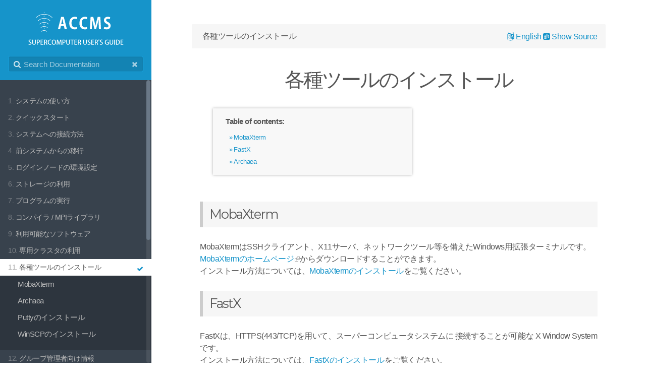

--- FILE ---
content_type: text/html;charset=UTF-8
request_url: https://web.kudpc.kyoto-u.ac.jp/manual/ja/install
body_size: 43882
content:
<!DOCTYPE html>
<html lang="ja">
<head>
    <meta charset="utf-8" />
    <title>各種ツールのインストール | スパコンマニュアル</title>
    <meta name="generator" content="GravCMS" />
    <meta name="viewport" content="width=device-width, initial-scale=1, maximum-scale=1, user-scalable=no, shrink-to-fit=no" />
    <meta http-equiv="X-UA-Compatible" content="IE=edge" />
    <link rel="alternate" type="application/atom+xml" href="https://web.kudpc.kyoto-u.ac.jp/manual/ja/feed:atom" title="Atom Feed" />
    <link rel="alternate" type="application/rss+xml" href="https://web.kudpc.kyoto-u.ac.jp/manual/ja/feed:rss" title="RSS Feed" />
    <link rel="icon" type="image/vnd.microsoft.icon" href="/manual/user/themes/learn2/images/favicon.ico">

                                            
            
                                                        
        <link href="/manual/user/themes/learn2/css-compiled/nucleus.css" type="text/css" rel="stylesheet">
<link href="/manual/user/themes/learn2/css-compiled/theme.css" type="text/css" rel="stylesheet">
<link href="/manual/user/themes/learn2/css/font-awesome.min.css" type="text/css" rel="stylesheet">
<link href="/manual/user/plugins/markdown-notices/assets/notices.css" type="text/css" rel="stylesheet">
<link href="/manual/user/plugins/breadcrumbs/css/breadcrumbs.css" type="text/css" rel="stylesheet">
<link href="/manual/user/plugins/external_links/assets/css/external_links.css" type="text/css" rel="stylesheet">
<link href="/manual/user/plugins/form/assets/form-styles.css" type="text/css" rel="stylesheet">
<link href="/manual/user/plugins/langswitcher/css/langswitcher.css" type="text/css" rel="stylesheet">
<link href="/manual/user/plugins/toc/assets/css/toc.css" type="text/css" rel="stylesheet">
<link href="/manual/user/plugins/highlight/css/learn.css" type="text/css" rel="stylesheet">
<link href="/manual/user/plugins/login/css/login.css" type="text/css" rel="stylesheet">
<link href="/manual/user/themes/learn2/css/custom.css" type="text/css" rel="stylesheet">
<link href="/manual/user/themes/learn2/css/featherlight.min.css" type="text/css" rel="stylesheet">

    <script src="/manual/system/assets/jquery/jquery-2.x.min.js"></script>
<script src="/manual/user/themes/learn2/js/modernizr.custom.71422.js"></script>
<script src="/manual/user/plugins/anchors/js/anchor.min.js"></script>
<script src="/manual/user/plugins/highlight/js/highlight.pack.js"></script>
<script src="/manual/user/themes/learn2/js/featherlight.min.js"></script>
<script src="/manual/user/themes/learn2/js/clipboard.min.js"></script>
<script src="/manual/user/themes/learn2/js/jquery.scrollbar.min.js"></script>
<script src="/manual/user/themes/learn2/js/learn.js"></script>
<script src="https://www.googletagmanager.com/gtag/js?id=G-1YT1QZV9D1" async></script>
<script>
window.dataLayer = window.dataLayer || [];
function gtag(){dataLayer.push(arguments);}
gtag('js', new Date());
gtag('config', 'G-1YT1QZV9D1');
</script>
<script>
document.addEventListener('DOMContentLoaded', function() {
                    anchors.options = {
                        visible: 'hover',
                        placement: 'right',
                        
                        
                        truncate: 64
                    };
                    anchors.add('#body h2, #body h3, #body h4, #body h5');
                });
</script>
<script>
hljs.initHighlightingOnLoad();
</script>

  
</head>
<body class="searchbox-hidden " data-url="/install">
        <nav id="sidebar">
        <div id="header-wrapper">
            <div id="header">
                <a id="logo" href="https://web.kudpc.kyoto-u.ac.jp/manual/ja"><svg version="1.1" id="logo-svg" xmlns="http://www.w3.org/2000/svg" xmlns:xlink="http://www.w3.org/1999/xlink" x="0px" y="0px"
	 width="400px" height="160px" viewBox="0 0 400 160" enable-background="new 0 0 400 160" xml:space="preserve">
<g>
</g>
<g>
	<path d="M163.776,84.13h-9.299l-3.3-13.397h-12.359l-3.18,13.397h-9l13.079-50.75h11.16L163.776,84.13z M149.917,63.342
		l-2.76-11.549c-0.72-3.167-1.5-7.259-2.1-10.361h-0.18c-0.6,3.167-1.38,7.325-2.04,10.295l-2.76,11.615H149.917z"/>
	<path d="M205.235,82.876c-1.74,0.924-5.459,1.914-10.199,1.914c-13.86,0-21.54-10.361-21.54-25.408
		c0-17.752,10.38-26.728,22.619-26.728c4.979,0,8.22,1.122,9.539,1.914l-1.739,7.919c-1.801-0.858-4.2-1.649-7.379-1.649
		c-7.62,0-13.74,5.741-13.74,18.016c0,11.483,5.34,17.621,13.679,17.621c2.76,0,5.7-0.594,7.5-1.452L205.235,82.876z"/>
	<path d="M247.176,82.876c-1.74,0.924-5.46,1.914-10.2,1.914c-13.859,0-21.539-10.361-21.539-25.408
		c0-17.752,10.38-26.728,22.619-26.728c4.979,0,8.22,1.122,9.54,1.914l-1.74,7.919c-1.8-0.858-4.2-1.649-7.38-1.649
		c-7.619,0-13.739,5.741-13.739,18.016c0,11.483,5.34,17.621,13.68,17.621c2.76,0,5.699-0.594,7.499-1.452L247.176,82.876z"/>
	<path d="M304.294,84.13h-8.459l-0.841-19.732c-0.239-6.731-0.539-13.595-0.479-19.996h-0.18c-1.32,6.071-3,12.803-4.561,18.479
		l-5.64,20.524h-6.72l-5.1-20.195c-1.5-5.741-2.939-12.604-4.02-18.808h-0.181c-0.119,6.401-0.42,13.925-0.72,20.194l-0.899,19.534
		h-8.1l3.119-50.75h10.979l4.98,19.072c1.5,6.138,2.819,12.077,3.84,17.884h0.18c1.08-5.675,2.46-11.813,4.02-17.884l5.22-19.072
		h10.92L304.294,84.13z"/>
	<path d="M340.595,42.949c-1.62-0.924-4.44-2.178-8.22-2.178c-4.68,0-6.779,2.772-6.779,5.61c0,3.629,2.279,5.279,7.919,8.117
		c7.38,3.629,10.68,8.315,10.68,14.98c0,8.843-6.06,15.311-16.799,15.311c-4.561,0-9.18-1.386-11.34-2.838l1.74-8.184
		c2.399,1.584,6.239,2.838,9.959,2.838c4.92,0,7.5-2.574,7.5-6.335c0-3.629-2.22-5.808-7.319-8.249
		c-6.96-3.3-11.28-8.051-11.28-14.651c0-8.315,5.94-14.717,15.899-14.717c4.38,0,7.74,1.122,9.899,2.31L340.595,42.949z"/>
</g>
<g>
	<path d="M69.862,23.166c-11.841,0.003-23.68,4.505-32.713,13.541l0,0l-1.152-1.151c9.349-9.35,21.613-14.016,33.865-14.016l0,0
		c12.231,0,24.469,4.683,33.804,14.016l0,0l-1.153,1.154C93.492,27.686,81.682,23.168,69.862,23.166L69.862,23.166z M37.146,36.709
		l0.003-0.003l0,0v0.003H37.146L37.146,36.709z"/>
	<path d="M69.833,39.867c-8.822,0.002-17.638,3.365-24.371,10.097l0,0l-1.152-1.148c7.044-7.05,16.288-10.576,25.523-10.576l0,0
		c9.233,0,18.474,3.526,25.519,10.576l0,0L94.2,49.964C87.468,43.234,78.654,39.87,69.833,39.867L69.833,39.867z"/>
	<path d="M50.547,62.93c5.322-5.324,12.308-7.988,19.285-7.988l0,0c6.975,0,13.961,2.664,19.287,7.988l0,0l-1.154,1.149
		c-5.011-5.004-11.568-7.502-18.133-7.506l0,0c-6.567,0.004-13.122,2.502-18.134,7.506l0,0v0.004L50.547,62.93L50.547,62.93z"/>
	<path d="M69.838,73.272c-4.876,0-9.744,1.853-13.463,5.572l0,0l-1.15-1.148c4.03-4.039,9.326-6.056,14.613-6.056l0,0
		c5.283,0,10.569,2.023,14.601,6.056l0,0l-1.151,1.148C79.571,75.128,74.708,73.272,69.838,73.272L69.838,73.272z"/>
	<path d="M58.734,92.942c3.063-3.064,7.083-4.6,11.098-4.6l0,0c4.013,0,8.034,1.535,11.104,4.6l0,0l-1.154,1.149
		c-2.751-2.748-6.349-4.12-9.95-4.122l0,0c-3.602,0.002-7.198,1.374-9.949,4.122l0,0l0.002,0.002L58.734,92.942L58.734,92.942z"/>
	<path d="M69.443,12.344h0.785l1.177,3.321h-0.754l-0.219-0.684h-1.22l-0.227,0.684h-0.727L69.443,12.344z M69.4,14.411h0.849
		l-0.419-1.306L69.4,14.411z"/>
	<path d="M68.833,29.377c0.267-0.272,0.609-0.409,1.022-0.409c0.55,0,0.955,0.183,1.211,0.548c0.141,0.208,0.217,0.411,0.227,0.622
		h-0.693c-0.044-0.161-0.1-0.28-0.167-0.362c-0.125-0.142-0.308-0.215-0.551-0.215c-0.249,0-0.443,0.101-0.586,0.303
		c-0.141,0.205-0.212,0.493-0.212,0.867c0,0.372,0.075,0.648,0.226,0.835c0.147,0.184,0.341,0.277,0.572,0.277
		c0.239,0,0.418-0.078,0.542-0.238c0.071-0.083,0.129-0.213,0.176-0.385h0.689c-0.06,0.363-0.212,0.657-0.458,0.884
		c-0.244,0.225-0.559,0.34-0.94,0.34c-0.472,0-0.844-0.15-1.111-0.459c-0.273-0.307-0.406-0.729-0.406-1.265
		C68.373,30.138,68.525,29.692,68.833,29.377z"/>
	<path d="M68.833,46.079c0.267-0.273,0.609-0.41,1.022-0.41c0.55,0,0.955,0.184,1.211,0.551c0.141,0.202,0.217,0.411,0.227,0.62
		h-0.693c-0.044-0.162-0.1-0.282-0.167-0.361c-0.125-0.146-0.308-0.218-0.551-0.218c-0.249,0-0.443,0.103-0.586,0.308
		c-0.141,0.203-0.212,0.489-0.212,0.862c0,0.37,0.075,0.652,0.226,0.838c0.147,0.184,0.341,0.278,0.572,0.278
		c0.239,0,0.418-0.082,0.542-0.24c0.071-0.086,0.129-0.216,0.176-0.387h0.689c-0.06,0.365-0.212,0.658-0.458,0.885
		c-0.244,0.226-0.559,0.341-0.94,0.341c-0.472,0-0.844-0.156-1.111-0.462c-0.273-0.308-0.406-0.727-0.406-1.263
		C68.373,46.839,68.525,46.392,68.833,46.079z"/>
	<path d="M70.441,62.446h0.997v3.321h-0.646v-2.246c0-0.063,0.002-0.156,0.004-0.271c0-0.115,0-0.207,0-0.271l-0.628,2.788h-0.672
		l-0.626-2.788c0,0.064,0,0.156,0,0.271c0.002,0.115,0.003,0.208,0.003,0.271v2.246h-0.646v-3.321h1.01l0.602,2.611L70.441,62.446z"
		/>
	<path d="M69.121,81.448c0.021,0.154,0.063,0.268,0.125,0.34c0.115,0.137,0.311,0.206,0.592,0.206c0.165,0,0.302-0.018,0.407-0.05
		c0.198-0.076,0.296-0.2,0.296-0.39c0-0.109-0.049-0.196-0.146-0.257c-0.098-0.059-0.25-0.107-0.46-0.153l-0.361-0.077
		c-0.352-0.078-0.596-0.164-0.726-0.258c-0.224-0.151-0.336-0.392-0.336-0.718c0-0.294,0.108-0.544,0.327-0.74
		c0.218-0.194,0.54-0.296,0.966-0.296c0.354,0,0.656,0.094,0.904,0.278c0.249,0.186,0.383,0.456,0.395,0.809h-0.667
		c-0.014-0.199-0.102-0.342-0.27-0.427c-0.109-0.055-0.247-0.079-0.41-0.079c-0.186,0-0.331,0.033-0.44,0.103
		c-0.111,0.077-0.164,0.176-0.164,0.303c0,0.122,0.052,0.209,0.161,0.27c0.068,0.037,0.215,0.083,0.443,0.136l0.58,0.139
		c0.256,0.057,0.448,0.137,0.576,0.239c0.197,0.154,0.297,0.382,0.297,0.675c0,0.306-0.118,0.558-0.351,0.759
		c-0.237,0.202-0.568,0.303-0.996,0.303c-0.437,0-0.781-0.101-1.031-0.3c-0.249-0.197-0.376-0.468-0.376-0.813H69.121z"/>
</g>
<g>
	<path d="M15.82,130.566c-0.675-0.378-1.97-0.918-3.671-0.918c-2.457,0-3.482,1.432-3.482,2.754c0,1.754,1.161,2.618,3.779,3.752
		c3.32,1.457,4.913,3.266,4.913,6.1c0,3.455-2.564,6.047-7.207,6.047c-1.943,0-3.995-0.566-4.994-1.242l0.702-2.617
		c1.107,0.674,2.78,1.215,4.481,1.215c2.457,0,3.833-1.27,3.833-3.132c0-1.755-1.053-2.835-3.509-3.86
		c-3.077-1.241-5.155-3.104-5.155-5.911c0-3.267,2.618-5.723,6.721-5.723c1.97,0,3.455,0.486,4.346,0.944L15.82,130.566z"/>
	<path d="M35.232,139.582c0,6.127-3.05,8.719-7.45,8.719c-4.238,0-7.099-2.483-7.099-8.638v-12.309h3.131v12.497
		c0,4.131,1.701,5.885,4.076,5.885c2.591,0,4.211-1.781,4.211-5.885v-12.497h3.131V139.582z"/>
	<path d="M39.502,127.598c1.241-0.217,2.888-0.405,5.021-0.405c2.537,0,4.454,0.54,5.695,1.646c1.161,0.999,1.863,2.564,1.863,4.454
		c0,5.021-3.995,6.748-7.72,6.748c-0.648,0-1.242-0.027-1.754-0.135v8.098h-3.104V127.598z M42.606,137.396
		c0.459,0.136,1.026,0.162,1.754,0.162c2.861,0,4.589-1.484,4.589-4.13c0-2.51-1.728-3.779-4.238-3.779
		c-0.972,0-1.701,0.108-2.105,0.189V137.396z"/>
	<path d="M66.553,148.004H55.297v-20.649h10.797v2.618h-7.666v5.965h7.234v2.592h-7.234v6.856h8.125V148.004z"/>
	<path d="M78.595,138.179c1.539,0.567,2.402,2.024,2.888,4.211c0.621,2.699,1.134,4.831,1.539,5.614h-3.239
		c-0.297-0.594-0.783-2.402-1.295-4.939c-0.567-2.754-1.566-3.807-3.752-3.807h-1.89v8.746h-3.104v-20.379
		c1.323-0.244,3.158-0.433,5.021-0.433c2.699,0,4.589,0.485,5.884,1.646c1.08,0.944,1.646,2.376,1.646,4.049
		c0,2.646-1.62,4.454-3.698,5.237V138.179z M74.951,136.91c2.591,0,4.211-1.484,4.211-3.698c0-2.673-1.89-3.591-4.13-3.591
		c-1.053,0-1.809,0.082-2.187,0.189v7.1H74.951z"/>
	<path d="M99.167,147.438c-0.864,0.432-2.619,0.863-4.859,0.863c-5.75,0-9.609-3.807-9.609-10.393
		c0-7.018,4.427-10.851,10.149-10.851c2.375,0,3.833,0.513,4.4,0.81l-0.675,2.564c-0.864-0.404-2.079-0.756-3.617-0.756
		c-3.995,0-6.964,2.699-6.964,8.07c0,5.075,2.646,7.91,6.91,7.91c1.404,0,2.834-0.298,3.725-0.729L99.167,147.438z"/>
	<path d="M118.688,137.477c0,7.18-3.86,10.824-8.881,10.824c-5.264,0-8.638-4.265-8.638-10.5c0-6.506,3.617-10.771,8.908-10.771
		C115.556,127.03,118.688,131.538,118.688,137.477z M104.462,137.72c0,4.184,1.89,8.017,5.453,8.017
		c3.617,0,5.479-3.752,5.479-8.152c0-3.94-1.728-7.989-5.425-7.989C106.163,129.595,104.462,133.671,104.462,137.72z"/>
	<path d="M141.663,148.004h-3.023l-0.459-8.691c-0.135-2.808-0.297-5.992-0.27-8.557h-0.081c-0.621,2.43-1.43,5.074-2.294,7.692
		l-3.078,9.366h-2.348l-2.834-9.178c-0.836-2.699-1.565-5.398-2.078-7.881h-0.081c-0.054,2.564-0.216,5.83-0.378,8.719l-0.459,8.529
		h-2.915l1.404-20.676h3.887l2.915,9.096c0.756,2.537,1.377,4.832,1.89,7.1h0.081c0.513-2.214,1.161-4.563,1.97-7.127l2.997-9.068
		h3.914L141.663,148.004z"/>
	<path d="M145.421,127.598c1.242-0.217,2.889-0.405,5.021-0.405c2.537,0,4.454,0.54,5.695,1.646
		c1.161,0.999,1.863,2.564,1.863,4.454c0,5.021-3.995,6.748-7.72,6.748c-0.648,0-1.242-0.027-1.754-0.135v8.098h-3.104V127.598z
		 M148.525,137.396c0.459,0.136,1.026,0.162,1.754,0.162c2.861,0,4.589-1.484,4.589-4.13c0-2.51-1.728-3.779-4.238-3.779
		c-0.972,0-1.701,0.108-2.105,0.189V137.396z"/>
	<path d="M175.738,139.582c0,6.127-3.05,8.719-7.45,8.719c-4.238,0-7.099-2.483-7.099-8.638v-12.309h3.131v12.497
		c0,4.131,1.701,5.885,4.076,5.885c2.591,0,4.211-1.781,4.211-5.885v-12.497h3.131V139.582z"/>
	<path d="M192.29,130.027h-5.588v17.977h-3.131v-17.977h-5.561v-2.673h14.279V130.027z"/>
	<path d="M205.87,148.004h-11.256v-20.649h10.797v2.618h-7.665v5.965h7.233v2.592h-7.233v6.856h8.124V148.004z"/>
	<path d="M217.912,138.179c1.539,0.567,2.402,2.024,2.889,4.211c0.621,2.699,1.134,4.831,1.538,5.614h-3.238
		c-0.297-0.594-0.783-2.402-1.296-4.939c-0.567-2.754-1.565-3.807-3.752-3.807h-1.89v8.746h-3.104v-20.379
		c1.323-0.244,3.158-0.433,5.021-0.433c2.699,0,4.589,0.485,5.885,1.646c1.08,0.944,1.646,2.376,1.646,4.049
		c0,2.646-1.619,4.454-3.698,5.237V138.179z M214.269,136.91c2.591,0,4.211-1.484,4.211-3.698c0-2.673-1.89-3.591-4.13-3.591
		c-1.053,0-1.809,0.082-2.187,0.189v7.1H214.269z"/>
	<path d="M245.693,139.582c0,6.127-3.05,8.719-7.45,8.719c-4.237,0-7.099-2.483-7.099-8.638v-12.309h3.131v12.497
		c0,4.131,1.7,5.885,4.076,5.885c2.591,0,4.211-1.781,4.211-5.885v-12.497h3.131V139.582z"/>
	<path d="M259.627,130.566c-0.675-0.378-1.971-0.918-3.672-0.918c-2.456,0-3.481,1.432-3.481,2.754c0,1.754,1.16,2.618,3.779,3.752
		c3.319,1.457,4.912,3.266,4.912,6.1c0,3.455-2.564,6.047-7.207,6.047c-1.943,0-3.995-0.566-4.993-1.242l0.701-2.617
		c1.106,0.674,2.78,1.215,4.481,1.215c2.456,0,3.833-1.27,3.833-3.132c0-1.755-1.053-2.835-3.51-3.86
		c-3.077-1.241-5.155-3.104-5.155-5.911c0-3.267,2.618-5.723,6.721-5.723c1.971,0,3.455,0.486,4.347,0.944L259.627,130.566z"/>
	<path d="M275.771,148.004h-11.256v-20.649h10.798v2.618h-7.666v5.965h7.233v2.592h-7.233v6.856h8.124V148.004z"/>
	<path d="M287.813,138.179c1.539,0.567,2.402,2.024,2.889,4.211c0.621,2.699,1.134,4.831,1.538,5.614h-3.238
		c-0.297-0.594-0.783-2.402-1.296-4.939c-0.567-2.754-1.565-3.807-3.752-3.807h-1.89v8.746h-3.104v-20.379
		c1.323-0.244,3.158-0.433,5.021-0.433c2.699,0,4.589,0.485,5.885,1.646c1.08,0.944,1.646,2.376,1.646,4.049
		c0,2.646-1.619,4.454-3.698,5.237V138.179z M284.17,136.91c2.591,0,4.211-1.484,4.211-3.698c0-2.673-1.89-3.591-4.13-3.591
		c-1.053,0-1.809,0.082-2.187,0.189v7.1H284.17z"/>
	<path d="M294.269,126.842h2.942l-0.54,7.558h-1.862L294.269,126.842z"/>
	<path d="M310.439,130.566c-0.675-0.378-1.971-0.918-3.672-0.918c-2.456,0-3.481,1.432-3.481,2.754c0,1.754,1.16,2.618,3.779,3.752
		c3.319,1.457,4.912,3.266,4.912,6.1c0,3.455-2.564,6.047-7.207,6.047c-1.943,0-3.995-0.566-4.993-1.242l0.701-2.617
		c1.106,0.674,2.78,1.215,4.481,1.215c2.456,0,3.833-1.27,3.833-3.132c0-1.755-1.053-2.835-3.51-3.86
		c-3.077-1.241-5.155-3.104-5.155-5.911c0-3.267,2.618-5.723,6.721-5.723c1.971,0,3.455,0.486,4.347,0.944L310.439,130.566z"/>
	<path d="M336.223,147.167c-1.161,0.459-3.429,1.053-5.885,1.053c-8.935,0-10.068-7.099-10.068-10.392
		c0-6.695,4.399-10.689,10.581-10.689c2.024,0,3.779,0.351,4.805,0.863l-0.702,2.564c-0.972-0.432-2.213-0.783-4.103-0.783
		c-4.237,0-7.288,2.673-7.288,7.91c0,5.209,2.834,7.963,6.884,7.963c1.35,0,2.294-0.189,2.753-0.433v-5.831h-3.563v-2.51h6.587
		V147.167z"/>
	<path d="M354.501,139.582c0,6.127-3.05,8.719-7.45,8.719c-4.237,0-7.099-2.483-7.099-8.638v-12.309h3.131v12.497
		c0,4.131,1.7,5.885,4.076,5.885c2.591,0,4.211-1.781,4.211-5.885v-12.497h3.131V139.582z"/>
	<path d="M358.771,127.354h3.132v20.649h-3.132V127.354z"/>
	<path d="M366.195,127.625c1.484-0.244,3.32-0.433,5.264-0.433c8.8,0,10.636,5.426,10.636,10.015v0.027
		c0,3.752-1.161,6.478-2.97,8.232c-1.862,1.809-4.805,2.727-8.448,2.727c-1.836,0-3.32-0.082-4.481-0.244V127.625z M369.327,145.574
		c0.539,0.082,1.295,0.108,2.024,0.108c4.643,0.026,7.449-2.699,7.449-8.396c0-5.02-2.591-7.611-7.045-7.611
		c-1.079,0-1.89,0.107-2.429,0.216V145.574z"/>
	<path d="M396.567,148.004h-11.256v-20.649h10.797v2.618h-7.665v5.965h7.233v2.592h-7.233v6.856h8.124V148.004z"/>
</g>
</svg>

</a>
                <div class="searchbox">
    <label for="search-by"><i class="fa fa-search"></i></label>
    <input id="search-by" type="text" placeholder="Search Documentation"
           data-search-input="/manual/ja/search.json/query"/>
    <span data-search-clear><i class="fa fa-close"></i></span>
</div>
            </div>
        </div>
        


<div class="scrollbar-inner">
    <div class="highlightable">
                    <ul class="topics">
                                
                                            <li class="dd-item" data-nav-id="/">
            <a href="/manual/ja" >
                <i class="fa fa-check read-icon"></i>
                <span><b>1. </b>システムの使い方</span>
            </a>
                    </li>
                            <li class="dd-item" data-nav-id="/quick">
            <a href="/manual/ja/quick" >
                <i class="fa fa-check read-icon"></i>
                <span><b>2. </b>クイックスタート</span>
            </a>
                    </li>
                            <li class="dd-item" data-nav-id="/login">
            <a href="/manual/ja/login" >
                <i class="fa fa-check read-icon"></i>
                <span><b>3. </b>システムへの接続方法</span>
            </a>
                        <ul>
                    
                                            <li class="dd-item" data-nav-id="/login/pubkey">
            <a href="/manual/ja/login/pubkey" >
                <i class="fa fa-check read-icon"></i>
                <span><b></b>鍵ペアの作成と公開鍵の登録</span>
            </a>
                    </li>
                            <li class="dd-item" data-nav-id="/login/login">
            <a href="/manual/ja/login/login" >
                <i class="fa fa-check read-icon"></i>
                <span><b></b>SSHでのログイン</span>
            </a>
                    </li>
                            <li class="dd-item" data-nav-id="/login/fastx">
            <a href="/manual/ja/login/fastx" >
                <i class="fa fa-check read-icon"></i>
                <span><b></b>FastXでのログイン</span>
            </a>
                    </li>
                            <li class="dd-item" data-nav-id="/login/nice-dcv">
            <a href="/manual/ja/login/nice-dcv" >
                <i class="fa fa-check read-icon"></i>
                <span><b></b>Nice DCVでのログイン</span>
            </a>
                    </li>
                            <li class="dd-item" data-nav-id="/login/putty">
            <a href="/manual/ja/login/putty" >
                <i class="fa fa-check read-icon"></i>
                <span><b></b>Puttyでのログイン</span>
            </a>
                    </li>
                            <li class="dd-item" data-nav-id="/login/transfer">
            <a href="/manual/ja/login/transfer" >
                <i class="fa fa-check read-icon"></i>
                <span><b></b>SSHによるファイル転送</span>
            </a>
                    </li>
                            <li class="dd-item" data-nav-id="/login/hcp_tools">
            <a href="/manual/ja/login/hcp_tools" >
                <i class="fa fa-check read-icon"></i>
                <span><b></b>Archaeaによるファイル転送</span>
            </a>
                    </li>
                            <li class="dd-item" data-nav-id="/login/mobaxterm">
            <a href="/manual/ja/login/mobaxterm" >
                <i class="fa fa-check read-icon"></i>
                <span><b></b>MobaXtermの利用方法</span>
            </a>
                    </li>
                            <li class="dd-item" data-nav-id="/login/open-ondemand">
            <a href="/manual/ja/login/open-ondemand" >
                <i class="fa fa-check read-icon"></i>
                <span><b></b>Open OnDemandでのログイン</span>
            </a>
                    </li>
                            <li class="dd-item" data-nav-id="/login/jupyterlab">
            <a href="/manual/ja/login/jupyterlab" >
                <i class="fa fa-check read-icon"></i>
                <span><b></b>JupyterLabでのログイン</span>
            </a>
                    </li>
                            <li class="dd-item" data-nav-id="/login/two-factor">
            <a href="/manual/ja/login/two-factor" >
                <i class="fa fa-check read-icon"></i>
                <span><b></b>二要素認証でのログイン</span>
            </a>
                    </li>
    
            </ul>
                    </li>
                            <li class="dd-item" data-nav-id="/migration">
            <a href="/manual/ja/migration" >
                <i class="fa fa-check read-icon"></i>
                <span><b>4. </b>前システムからの移行</span>
            </a>
                    </li>
                            <li class="dd-item" data-nav-id="/config">
            <a href="/manual/ja/config" >
                <i class="fa fa-check read-icon"></i>
                <span><b>5. </b>ログインノードの環境設定</span>
            </a>
                        <ul>
                    
                                            <li class="dd-item" data-nav-id="/config/modules">
            <a href="/manual/ja/config/modules" >
                <i class="fa fa-check read-icon"></i>
                <span><b></b>環境設定ツール (modules)</span>
            </a>
                    </li>
    
            </ul>
                    </li>
                            <li class="dd-item" data-nav-id="/filesystem">
            <a href="/manual/ja/filesystem" >
                <i class="fa fa-check read-icon"></i>
                <span><b>6. </b>ストレージの利用</span>
            </a>
                    </li>
                            <li class="dd-item" data-nav-id="/run">
            <a href="/manual/ja/run" >
                <i class="fa fa-check read-icon"></i>
                <span><b>7. </b>プログラムの実行</span>
            </a>
                        <ul>
                    
                                            <li class="dd-item" data-nav-id="/run/batch">
            <a href="/manual/ja/run/batch" >
                <i class="fa fa-check read-icon"></i>
                <span><b></b>バッチ処理</span>
            </a>
                    </li>
                            <li class="dd-item" data-nav-id="/run/interactive">
            <a href="/manual/ja/run/interactive" >
                <i class="fa fa-check read-icon"></i>
                <span><b></b>会話型処理</span>
            </a>
                    </li>
                            <li class="dd-item" data-nav-id="/run/resource">
            <a href="/manual/ja/run/resource" >
                <i class="fa fa-check read-icon"></i>
                <span><b></b>計算資源の割り当て</span>
            </a>
                    </li>
                            <li class="dd-item" data-nav-id="/run/tips">
            <a href="/manual/ja/run/tips" >
                <i class="fa fa-check read-icon"></i>
                <span><b></b>ジョブ実行のヒント</span>
            </a>
                    </li>
                            <li class="dd-item" data-nav-id="/run/cloud">
            <a href="/manual/ja/run/cloud" >
                <i class="fa fa-check read-icon"></i>
                <span><b></b>クラウドシステムの利用</span>
            </a>
                    </li>
                            <li class="dd-item" data-nav-id="/run/visualization">
            <a href="/manual/ja/run/visualization" >
                <i class="fa fa-check read-icon"></i>
                <span><b></b>可視化サーバの利用</span>
            </a>
                    </li>
    
            </ul>
                    </li>
                            <li class="dd-item" data-nav-id="/compilers">
            <a href="/manual/ja/compilers" >
                <i class="fa fa-check read-icon"></i>
                <span><b>8. </b>コンパイラ / MPIライブラリ</span>
            </a>
                        <ul>
                    
                                            <li class="dd-item" data-nav-id="/compilers/intel_classic">
            <a href="/manual/ja/compilers/intel_classic" >
                <i class="fa fa-check read-icon"></i>
                <span><b></b>Intelコンパイラ クラシック</span>
            </a>
                    </li>
                            <li class="dd-item" data-nav-id="/compilers/nvidia">
            <a href="/manual/ja/compilers/nvidia" >
                <i class="fa fa-check read-icon"></i>
                <span><b></b>NVIDIA HPC SDKコンパイラ</span>
            </a>
                    </li>
                            <li class="dd-item" data-nav-id="/compilers/gnu">
            <a href="/manual/ja/compilers/gnu" >
                <i class="fa fa-check read-icon"></i>
                <span><b></b>GNUコンパイラ</span>
            </a>
                    </li>
                            <li class="dd-item" data-nav-id="/compilers/intelmpi">
            <a href="/manual/ja/compilers/intelmpi" >
                <i class="fa fa-check read-icon"></i>
                <span><b></b>Intel MPIライブラリ</span>
            </a>
                    </li>
                            <li class="dd-item" data-nav-id="/compilers/openmpi">
            <a href="/manual/ja/compilers/openmpi" >
                <i class="fa fa-check read-icon"></i>
                <span><b></b>OpenMPIライブラリ</span>
            </a>
                    </li>
                            <li class="dd-item" data-nav-id="/compilers/intel_vtune">
            <a href="/manual/ja/compilers/intel_vtune" >
                <i class="fa fa-check read-icon"></i>
                <span><b></b>Intel VTune Profiler</span>
            </a>
                    </li>
                            <li class="dd-item" data-nav-id="/compilers/linaroforge">
            <a href="/manual/ja/compilers/linaroforge" >
                <i class="fa fa-check read-icon"></i>
                <span><b></b>Linaro Forge</span>
            </a>
                    </li>
    
            </ul>
                    </li>
                            <li class="dd-item" data-nav-id="/software">
            <a href="/manual/ja/software" >
                <i class="fa fa-check read-icon"></i>
                <span><b>9. </b>利用可能なソフトウェア</span>
            </a>
                        <ul>
                    
                                            <li class="dd-item" data-nav-id="/software/mkl">
            <a href="/manual/ja/software/mkl" >
                <i class="fa fa-check read-icon"></i>
                <span><b></b>Intel MKLライブラリ</span>
            </a>
                    </li>
                            <li class="dd-item" data-nav-id="/software/nag">
            <a href="/manual/ja/software/nag" >
                <i class="fa fa-check read-icon"></i>
                <span><b></b>NAGライブラリ</span>
            </a>
                    </li>
                            <li class="dd-item" data-nav-id="/software/imsl">
            <a href="/manual/ja/software/imsl" >
                <i class="fa fa-check read-icon"></i>
                <span><b></b>IMSLライブラリ</span>
            </a>
                    </li>
                            <li class="dd-item" data-nav-id="/software/python">
            <a href="/manual/ja/software/python" >
                <i class="fa fa-check read-icon"></i>
                <span><b></b>Python</span>
            </a>
                    </li>
                            <li class="dd-item" data-nav-id="/software/intelpython">
            <a href="/manual/ja/software/intelpython" >
                <i class="fa fa-check read-icon"></i>
                <span><b></b>Intel Distribution for Python</span>
            </a>
                    </li>
                            <li class="dd-item" data-nav-id="/software/miniforge">
            <a href="/manual/ja/software/miniforge" >
                <i class="fa fa-check read-icon"></i>
                <span><b></b>Miniforge</span>
            </a>
                    </li>
                            <li class="dd-item" data-nav-id="/software/avs">
            <a href="/manual/ja/software/avs" >
                <i class="fa fa-check read-icon"></i>
                <span><b></b>AVS/Express</span>
            </a>
                    </li>
                            <li class="dd-item" data-nav-id="/software/envi">
            <a href="/manual/ja/software/envi" >
                <i class="fa fa-check read-icon"></i>
                <span><b></b>ENVI/IDL</span>
            </a>
                    </li>
                            <li class="dd-item" data-nav-id="/software/tecplot">
            <a href="/manual/ja/software/tecplot" >
                <i class="fa fa-check read-icon"></i>
                <span><b></b>Tecplot360</span>
            </a>
                    </li>
                            <li class="dd-item" data-nav-id="/software/gaussian16">
            <a href="/manual/ja/software/gaussian16" >
                <i class="fa fa-check read-icon"></i>
                <span><b></b>Gaussian16 / GaussView6</span>
            </a>
                    </li>
                            <li class="dd-item" data-nav-id="/software/gaussian09">
            <a href="/manual/ja/software/gaussian09" >
                <i class="fa fa-check read-icon"></i>
                <span><b></b>Gaussian09</span>
            </a>
                    </li>
                            <li class="dd-item" data-nav-id="/software/maple">
            <a href="/manual/ja/software/maple" >
                <i class="fa fa-check read-icon"></i>
                <span><b></b>Maple</span>
            </a>
                    </li>
                            <li class="dd-item" data-nav-id="/software/mathematica">
            <a href="/manual/ja/software/mathematica" >
                <i class="fa fa-check read-icon"></i>
                <span><b></b>Mathematica</span>
            </a>
                    </li>
                            <li class="dd-item" data-nav-id="/software/matlab">
            <a href="/manual/ja/software/matlab" >
                <i class="fa fa-check read-icon"></i>
                <span><b></b>MATLAB</span>
            </a>
                    </li>
                            <li class="dd-item" data-nav-id="/software/adams">
            <a href="/manual/ja/software/adams" >
                <i class="fa fa-check read-icon"></i>
                <span><b></b>MSC Adams</span>
            </a>
                    </li>
                            <li class="dd-item" data-nav-id="/software/nastran">
            <a href="/manual/ja/software/nastran" >
                <i class="fa fa-check read-icon"></i>
                <span><b></b>MSC Nastran</span>
            </a>
                    </li>
                            <li class="dd-item" data-nav-id="/software/patran">
            <a href="/manual/ja/software/patran" >
                <i class="fa fa-check read-icon"></i>
                <span><b></b>MSC Patran</span>
            </a>
                    </li>
                            <li class="dd-item" data-nav-id="/software/marc">
            <a href="/manual/ja/software/marc" >
                <i class="fa fa-check read-icon"></i>
                <span><b></b>MSC Marc</span>
            </a>
                    </li>
                            <li class="dd-item" data-nav-id="/software/mentat">
            <a href="/manual/ja/software/mentat" >
                <i class="fa fa-check read-icon"></i>
                <span><b></b>MSC Marc Mentat</span>
            </a>
                    </li>
                            <li class="dd-item" data-nav-id="/software/lsdyna">
            <a href="/manual/ja/software/lsdyna" >
                <i class="fa fa-check read-icon"></i>
                <span><b></b>LS-DYNA</span>
            </a>
                    </li>
                            <li class="dd-item" data-nav-id="/software/ansys">
            <a href="/manual/ja/software/ansys" >
                <i class="fa fa-check read-icon"></i>
                <span><b></b>ANSYS</span>
            </a>
                    </li>
                            <li class="dd-item" data-nav-id="/software/apptainer">
            <a href="/manual/ja/software/apptainer" >
                <i class="fa fa-check read-icon"></i>
                <span><b></b>Apptainer</span>
            </a>
                    </li>
                            <li class="dd-item" data-nav-id="/software/paraview">
            <a href="/manual/ja/software/paraview" >
                <i class="fa fa-check read-icon"></i>
                <span><b></b>Paraview</span>
            </a>
                    </li>
                            <li class="dd-item" data-nav-id="/software/jupyter">
            <a href="/manual/ja/software/jupyter" >
                <i class="fa fa-check read-icon"></i>
                <span><b></b>Jupyter Lab</span>
            </a>
                    </li>
                            <li class="dd-item" data-nav-id="/software/anaconda3">
            <a href="/manual/ja/software/anaconda3" >
                <i class="fa fa-check read-icon"></i>
                <span><b></b>Anaconda3</span>
            </a>
                    </li>
    
            </ul>
                    </li>
                            <li class="dd-item" data-nav-id="/cluster">
            <a href="/manual/ja/cluster" >
                <i class="fa fa-check read-icon"></i>
                <span><b>10. </b>専用クラスタの利用</span>
            </a>
                    </li>
                            <li class="dd-item active" data-nav-id="/install">
            <a href="/manual/ja/install" >
                <i class="fa fa-check read-icon"></i>
                <span><b>11. </b>各種ツールのインストール</span>
            </a>
                        <ul>
                    
                                            <li class="dd-item" data-nav-id="/install/mobaxterm">
            <a href="/manual/ja/install/mobaxterm" >
                <i class="fa fa-check read-icon"></i>
                <span><b></b>MobaXterm</span>
            </a>
                    </li>
                            <li class="dd-item" data-nav-id="/install/hcp_tools">
            <a href="/manual/ja/install/hcp_tools" >
                <i class="fa fa-check read-icon"></i>
                <span><b></b>Archaea</span>
            </a>
                    </li>
                            <li class="dd-item" data-nav-id="/install/putty">
            <a href="/manual/ja/install/putty" >
                <i class="fa fa-check read-icon"></i>
                <span><b></b>Puttyのインストール</span>
            </a>
                    </li>
                            <li class="dd-item" data-nav-id="/install/winscp">
            <a href="/manual/ja/install/winscp" >
                <i class="fa fa-check read-icon"></i>
                <span><b></b>WinSCPのインストール</span>
            </a>
                    </li>
    
            </ul>
                    </li>
                            <li class="dd-item" data-nav-id="/group">
            <a href="/manual/ja/group" >
                <i class="fa fa-check read-icon"></i>
                <span><b>12. </b>グループ管理者向け情報</span>
            </a>
                    </li>
                            <li class="dd-item" data-nav-id="/using_hpci">
            <a href="/manual/ja/using_hpci" >
                <i class="fa fa-check read-icon"></i>
                <span><b>13. </b>HPCI利用に関する情報</span>
            </a>
                    </li>
                            <li class="dd-item" data-nav-id="/fx700">
            <a href="/manual/ja/fx700" >
                <i class="fa fa-check read-icon"></i>
                <span><b>14. </b>FX700の利用方法</span>
            </a>
                    </li>
                            <li class="dd-item" data-nav-id="/s3">
            <a href="/manual/ja/s3" >
                <i class="fa fa-check read-icon"></i>
                <span><b>15. </b>ネットワークストレージサービス</span>
            </a>
                    </li>
                            <li class="dd-item" data-nav-id="/linux">
            <a href="/manual/ja/linux" >
                <i class="fa fa-check read-icon"></i>
                <span><b>16. </b>UNIX / Linux の基礎知識</span>
            </a>
                    </li>
                            <li class="dd-item" data-nav-id="/misc">
            <a href="/manual/ja/misc" >
                <i class="fa fa-check read-icon"></i>
                <span><b>17. </b>その他</span>
            </a>
                        <ul>
                    
                                            <li class="dd-item" data-nav-id="/misc/short_course_login">
            <a href="/manual/ja/misc/short_course_login" >
                <i class="fa fa-check read-icon"></i>
                <span><b></b>講習会アカウントの有効化</span>
            </a>
                    </li>
                            <li class="dd-item" data-nav-id="/misc/portal_init">
            <a href="/manual/ja/misc/portal_init" >
                <i class="fa fa-check read-icon"></i>
                <span><b></b>[ポータル] 利用開始手続き</span>
            </a>
                    </li>
                            <li class="dd-item" data-nav-id="/misc/forgot_password">
            <a href="/manual/ja/misc/forgot_password" >
                <i class="fa fa-check read-icon"></i>
                <span><b></b>[ポータル] パスワードを忘れた場合</span>
            </a>
                    </li>
    
            </ul>
                    </li>
                            <li class="dd-item" data-nav-id="/faq">
            <a href="/manual/ja/faq" >
                <i class="fa fa-check read-icon"></i>
                <span><b>18. </b>FAQ よくある質問</span>
            </a>
                    </li>
    
                            </ul>
                <hr />

                <div>
        <ul class="langswitcher">

                        
    <li><a href="/manual/ja/install" class=" active">日本語</a></li>

                        
    <li><a href="/manual/en/install" class="">English</a></li>
</ul>
        </div>


        <a class="padding" href="#" data-clear-history-toggle><i
                    class="fa fa-fw fa-history"></i> Clear History</a><br/>
<!--
	<a class="padding" href="https://kcl.kudpc.kyoto-u.ac.jp/realms/master/protocol/openid-connect/logout"><i class="fa fa-fw fa-sign-out"></i> Logout</a>
-->
        <section id="footer">
            <p>Built with <a href="http://getgrav.org">Grav</a> - The Modern Flat File CMS</p>
        </section>
    </div>
</div>
    </nav>
    
        <section id="body">
        <div id="overlay"></div>

        <div class="padding highlightable">
            <a href="#" id="sidebar-toggle" data-sidebar-toggle><i class="fa fa-2x fa-bars"></i></a>

                        <div id="top-bar">
                                <div id="top-github-link">
                                                                    <a href="/manual/en/install" class=" github-link"><i class="fa fa-language"></i> English</a>
    
<a class="github-link" href="https://web.kudpc.kyoto-u.ac.jp/gitlist/hpc-manual-share.git/blob/master/user/pages/20.install/docs.ja.md"><i class="fa fa-git-square"></i> Show Source</a>
                </div>
                
                                
<div id="breadcrumbs" itemscope itemtype="http://schema.org/BreadcrumbList">
            <span itemprop="itemListElement" itemscope itemtype="http://schema.org/ListItem">
                                    <span itemscope itemtype="http://schema.org/Thing" itemprop="item" itemid="/manual/ja/install">
                    <span itemprop="name">各種ツールのインストール</span>
                </span>
                            <meta itemprop="position" content="1" />
    </span>
    </div>
                            </div>
            
                <div id="body-inner">
    <h1>各種ツールのインストール</h1>
    <p>
    	<nav class="table-of-contents toc" role="navigation">
                <span class="toctitle">Table of contents:</span>
      
                                  
  <ul>
      
        
        
              <li><a href="#mobaxterm" class="toclink" title="MobaXterm">MobaXterm</a></li>
      
        
        
              <li><a href="#fastx" class="toclink" title="FastX">FastX</a></li>
      
        
        
              <li><a href="#hcptools" class="toclink" title="Archaea">Archaea</a></li>
      
    
  </ul>
</nav>


<h2 id="mobaxterm" class="headeranchor"><a class="headeranchor-link headeranchor-link--left headeranchor-visible--hover" aria-hidden="true" href="#mobaxterm" title="Permanent link: MobaXterm" data-icon="#">MobaXterm</a></h2>
<p>MobaXtermはSSHクライアント、X11サーバ、ネットワークツール等を備えたWindows用拡張ターミナルです。<a href="https://mobaxterm.mobatek.net/" target="_blank" rel="nofollow noopener noreferrer" class="external-link no-image">MobaXtermのホームページ</a>からダウンロードすることができます。<br>
インストール方法については、<a href="/manual/ja/install/mobaxterm">MobaXtermのインストール</a>をご覧ください。</p>
<h2 id="fastx" class="headeranchor"><a class="headeranchor-link headeranchor-link--left headeranchor-visible--hover" aria-hidden="true" href="#fastx" title="Permanent link: FastX" data-icon="#">FastX</a></h2>
<p>FastXは、HTTPS(443/TCP)を用いて、スーパーコンピュータシステムに 接続することが可能な X Window Systemです。<br>インストール方法については、<a href="/manual/ja/install/fastx">FastXのインストール</a>をご覧ください。</p>
<h2 id="hcptools" class="headeranchor"><a class="headeranchor-link headeranchor-link--left headeranchor-visible--hover" aria-hidden="true" href="#hcptools" title="Permanent link: Archaea" data-icon="#">Archaea</a></h2>
<p>Archaea(旧HCP Tools)は、HpFPというプロトコルを使用したファイル転送ツールです。専用のパッケージをインストールしていただくことでご利用いただけます。<br>
インストール方法については、<a href="/manual/ja/install/hcp_tools">Archaeaのインストール</a>をご覧ください。</p>
    </p>
</div>

                                        
            <footer>
                <hr>
                <p> Copyright &copy; Academic Center for Computing and Media Studies, Kyoto University, All Rights Reserved. </p>
            </footer>

        </div>
            </section>
    
                
            <script src="/manual/user/plugins/simplesearch/js/simplesearch.js"></script>

     </body>
</html>


--- FILE ---
content_type: text/css
request_url: https://web.kudpc.kyoto-u.ac.jp/manual/user/themes/learn2/css-compiled/theme.css
body_size: 23481
content:
@charset "UTF-8";
@import url(//fonts.googleapis.com/css?family=Montserrat:400|Muli:300,400|Inconsolata);
#top-github-link, #body #breadcrumbs {
  position: relative;
  top: 50%;
  -webkit-transform: translateY(-50%);
  -moz-transform: translateY(-50%);
  -o-transform: translateY(-50%);
  -ms-transform: translateY(-50%);
  transform: translateY(-50%); }

.button, .button-secondary {
  display: inline-block;
  padding: 7px 12px; }
  .button:active, .button-secondary:active {
    margin: 2px 0 -2px 0; }

body {
  background: #fff;
  color: #555;
  -webkit-font-smoothing: antialiased;
  -moz-osx-font-smoothing: grayscale; }

a {
  color: #1694CA; }
  a:hover {
    color: #0e6185; }

pre {
  position: relative; }

.bg {
  background: #fff;
  border: 1px solid #eaeaea; }

b, strong, label, th {
  font-weight: 600; }

.default-animation, #header #logo-svg, #header #logo-svg path, #sidebar, #sidebar ul, #body, #body .padding, #body .nav {
  -webkit-transition: all 0.5s ease;
  -moz-transition: all 0.5s ease;
  transition: all 0.5s ease; }

fieldset {
  border: 1px solid #ddd; }

textarea, input[type="email"], input[type="number"], input[type="password"], input[type="search"], input[type="tel"], input[type="text"], input[type="url"], input[type="color"], input[type="date"], input[type="datetime"], input[type="datetime-local"], input[type="month"], input[type="time"], input[type="week"], select[multiple=multiple] {
  background-color: white;
  border: 1px solid #ddd;
  box-shadow: inset 0 1px 3px rgba(0, 0, 0, 0.06); }
  textarea:hover, input[type="email"]:hover, input[type="number"]:hover, input[type="password"]:hover, input[type="search"]:hover, input[type="tel"]:hover, input[type="text"]:hover, input[type="url"]:hover, input[type="color"]:hover, input[type="date"]:hover, input[type="datetime"]:hover, input[type="datetime-local"]:hover, input[type="month"]:hover, input[type="time"]:hover, input[type="week"]:hover, select[multiple=multiple]:hover {
    border-color: #c4c4c4; }
  textarea:focus, input[type="email"]:focus, input[type="number"]:focus, input[type="password"]:focus, input[type="search"]:focus, input[type="tel"]:focus, input[type="text"]:focus, input[type="url"]:focus, input[type="color"]:focus, input[type="date"]:focus, input[type="datetime"]:focus, input[type="datetime-local"]:focus, input[type="month"]:focus, input[type="time"]:focus, input[type="week"]:focus, select[multiple=multiple]:focus {
    border-color: #1694CA;
    box-shadow: inset 0 1px 3px rgba(0, 0, 0, 0.06), 0 0 5px rgba(19, 131, 179, 0.7); }

#header {
  background: #1694CA;
  color: #fff;
  text-align: center;
  padding: 1rem; }
  #header a {
    display: inline-block; }
  #header #logo-svg {
    width: 12rem;
    height: 5rem; }
    #header #logo-svg path {
      fill: #fff; }

.searchbox {
  margin-top: 0.5rem;
  position: relative;
  border: 1px solid #19a5e1;
  background: #1383b3;
  border-radius: 4px; }
  .searchbox label {
    color: rgba(255, 255, 255, 0.8);
    position: absolute;
    left: 10px;
    top: 3px; }
  .searchbox span {
    color: rgba(255, 255, 255, 0.6);
    position: absolute;
    right: 10px;
    top: 3px;
    cursor: pointer; }
    .searchbox span:hover {
      color: rgba(255, 255, 255, 0.9); }
  .searchbox input {
    display: inline-block;
    color: #fff;
    width: 100%;
    height: 30px;
    background: transparent;
    border: 0;
    padding: 0 25px 0 30px;
    margin: 0;
    font-weight: 400; }
    .searchbox input::-webkit-input-placeholder {
      color: rgba(255, 255, 255, 0.6); }
    .searchbox input::-moz-placeholder {
      color: rgba(255, 255, 255, 0.6); }
    .searchbox input:-moz-placeholder {
      color: rgba(255, 255, 255, 0.6); }
    .searchbox input:-ms-input-placeholder {
      color: rgba(255, 255, 255, 0.6); }

#sidebar-toggle {
  display: none; }
  @media only all and (max-width: 47.938em) {
    #sidebar-toggle {
      display: inline-block; } }

#sidebar {
  background-color: #38424D;
  position: fixed;
  top: 0;
  width: 300px;
  bottom: 0;
  left: 0;
  font-weight: 500;
  font-size: 15px; }
  #sidebar a {
    color: #bbbbbb; }
    #sidebar a:hover {
      color: #d5d5d5; }
    #sidebar a.subtitle {
      color: rgba(187, 187, 187, 0.6); }
  #sidebar hr {
    border-bottom: 1px solid #323a44; }
  #sidebar a.padding {
    padding: 0 1rem; }
  #sidebar h5 {
    margin: 2rem 0 0;
    position: relative;
    line-height: 2; }
    #sidebar h5 a {
      display: block;
      margin-left: 0;
      margin-right: 0;
      padding-left: 1rem;
      padding-right: 1rem; }
    #sidebar h5 i {
      color: rgba(187, 187, 187, 0.6);
      position: absolute;
      right: 0.6rem;
      top: 0.7rem;
      font-size: 80%; }
    #sidebar h5.parent a {
      background: #293038;
      color: #c8c8c8 !important; }
    #sidebar h5.active a {
      background: #fff;
      color: #555 !important; }
    #sidebar h5.active i {
      color: #555 !important; }
  #sidebar h5 + ul.topics {
    display: none;
    margin-top: 0; }
  #sidebar h5.parent + ul.topics, #sidebar h5.active + ul.topics {
    display: block; }
  #sidebar ul {
    list-style: none;
    padding: 0;
    margin: 0; }
    #sidebar ul.searched a {
      color: #888888; }
    #sidebar ul.searched .search-match a {
      color: #d5d5d5; }
      #sidebar ul.searched .search-match a:hover {
        color: #eeeeee; }
    #sidebar ul.topics {
      margin: 0 1rem; }
      #sidebar ul.topics.searched ul {
        display: block; }
      #sidebar ul.topics ul {
        display: none;
        padding-bottom: 1rem; }
        #sidebar ul.topics ul ul {
          padding-bottom: 0; }
      #sidebar ul.topics li.parent ul, #sidebar ul.topics > li.active ul {
        display: block; }
      #sidebar ul.topics > li > a {
        line-height: 2rem;
        font-size: 1.1rem; }
        #sidebar ul.topics > li > a b {
          opacity: 0.5;
          font-weight: normal; }
        #sidebar ul.topics > li > a .fa {
          margin-top: 9px; }
      #sidebar ul.topics > li.parent, #sidebar ul.topics > li.active {
        background: #2d353e;
        margin-left: -1rem;
        margin-right: -1rem;
        padding-left: 1rem;
        padding-right: 1rem; }
    #sidebar ul li.active > a {
      background: #fff;
      color: #555 !important;
      margin-left: -1rem;
      margin-right: -1rem;
      padding-left: 1rem;
      padding-right: 1rem; }
    #sidebar ul li {
      padding: 0; }
      #sidebar ul li.visited + span {
        margin-right: 16px; }
      #sidebar ul li a {
        display: block;
        padding: 2px 0; }
        #sidebar ul li a span {
          text-overflow: ellipsis;
          overflow: hidden;
          white-space: nowrap;
          display: block; }
      #sidebar ul li > a {
        padding: 4px 0; }
      #sidebar ul li .fa {
        display: none;
        float: right;
        font-size: 13px;
        min-width: 16px;
        margin: 4px 0 0 0;
        text-align: right; }
      #sidebar ul li.visited > a .read-icon {
        color: #1694CA;
        display: inline; }
      #sidebar ul li li {
        padding-left: 1rem;
        text-indent: 0.2rem; }

#main {
  background: #f7f7f7;
  margin: 0 0 1.563rem 0; }

#body {
  position: relative;
  margin-left: 300px;
  min-height: 100%; }
  #body img, #body .video-container {
    margin: 3rem auto;
    display: block;
    text-align: center; }
    #body img.border, #body .video-container.border {
      border: 2px solid #e6e6e6 !important;
      padding: 2px; }
    #body img.shadow, #body .video-container.shadow {
      box-shadow: 0 10px 30px rgba(0, 0, 0, 0.1); }
  #body .bordered {
    border: 1px solid #ccc; }
  #body .padding {
    padding: 3rem 6rem; }
    @media only all and (max-width: 59.938em) {
      #body .padding {
        position: static;
        padding: 15px 3rem; } }
    @media only all and (max-width: 47.938em) {
      #body .padding {
        padding: 5px 1rem; } }
  #body h1 + hr {
    margin-top: -1.7rem;
    margin-bottom: 3rem; }
  @media only all and (max-width: 59.938em) {
    #body #navigation {
      position: static;
      margin-right: 0 !important;
      width: 100%;
      display: table; } }
  #body .nav {
    position: fixed;
    top: 0;
    bottom: 0;
    width: 4rem;
    font-size: 50px;
    height: 100%;
    cursor: pointer;
    display: table;
    text-align: center; }
    #body .nav > i {
      display: table-cell;
      vertical-align: middle;
      text-align: center; }
    @media only all and (max-width: 59.938em) {
      #body .nav {
        display: table-cell;
        position: static;
        top: auto;
        width: 50%;
        text-align: center;
        height: 100px;
        line-height: 100px;
        padding-top: 0; }
        #body .nav > i {
          display: inline-block; } }
    #body .nav:hover {
      background: #F6F6F6; }
    #body .nav.nav-pref {
      left: 0; }
    #body .nav.nav-next {
      right: 0; }

#body-inner {
  margin-bottom: 5rem; }

#chapter {
  display: flex;
  align-items: center;
  justify-content: center;
  height: 100%;
  padding: 2rem 0; }
  #chapter #body-inner {
    padding-bottom: 3rem;
    max-width: 80%; }
  #chapter h3 {
    font-family: "Muli", "Helvetica", "Tahoma", "Geneva", "Arial", sans-serif;
    font-weight: 400;
    text-align: center; }
  #chapter h1 {
    font-size: 5rem;
    border-bottom: 4px solid #F0F2F4; }
  #chapter p {
    text-align: center;
    font-size: 1.2rem; }

#footer {
  padding: 3rem 1rem;
  color: #a2a2a2;
  font-size: 13px; }
  #footer p {
    margin: 0; }

body {
  font-family: "Muli", "Helvetica", "Tahoma", "Geneva", "Arial", sans-serif;
  letter-spacing: -0.03rem;
  font-weight: 400; }

h1, h2, h3, h4, h5, h6 {
  font-family: "Montserrat", "Helvetica", "Tahoma", "Geneva", "Arial", sans-serif;
  font-weight: 400;
  text-rendering: optimizeLegibility;
  line-height: 150%;
  letter-spacing: -0px; }

h1 {
  text-align: center;
  letter-spacing: -3px; }

h2 {
  letter-spacing: -2px; }

h3 {
  letter-spacing: -1px; }

blockquote {
  border-left: 10px solid #F0F2F4; }
  blockquote p {
    font-size: 1.1rem;
    color: #999; }
  blockquote cite {
    display: block;
    text-align: right;
    color: #666;
    font-size: 1.2rem; }

blockquote {
  position: relative; }

blockquote blockquote {
  position: static; }

blockquote > blockquote > blockquote {
  margin: 0; }
  blockquote > blockquote > blockquote p {
    padding: 15px;
    display: block;
    font-size: 1rem;
    margin-top: 0rem;
    margin-bottom: 0rem;
    color: #666; }
    blockquote > blockquote > blockquote p:first-child:before {
      position: absolute;
      top: 2px;
      color: #fff;
      font-family: FontAwesome;
      content: '';
      left: 10px; }
    blockquote > blockquote > blockquote p:first-child:after {
      position: absolute;
      top: 2px;
      color: #fff;
      left: 2rem;
      font-weight: bold;
      content: 'Info'; }
  blockquote > blockquote > blockquote > p {
    margin-left: -71px;
    border-top: 30px solid #F0B37E;
    background: #FFF2DB; }
  blockquote > blockquote > blockquote > blockquote > p {
    margin-left: -94px;
    border-top: 30px solid rgba(217, 83, 79, 0.8);
    background: #FAE2E2; }
    blockquote > blockquote > blockquote > blockquote > p:first-child:after {
      content: 'Warning'; }
  blockquote > blockquote > blockquote > blockquote > blockquote > p {
    margin-left: -118px;
    border-top: 30px solid #6AB0DE;
    background: #E7F2FA; }
    blockquote > blockquote > blockquote > blockquote > blockquote > p:first-child:after {
      content: 'Note'; }
  blockquote > blockquote > blockquote > blockquote > blockquote > blockquote > p {
    margin-left: -142px;
    border-top: 30px solid rgba(92, 184, 92, 0.8);
    background: #E6F9E6; }
    blockquote > blockquote > blockquote > blockquote > blockquote > blockquote > p:first-child:after {
      content: 'Tip'; }

code,
kbd,
pre,
samp {
  font-family: "Inconsolata", monospace; }

code {
  background: #f9f2f4;
  color: #9c1d3d;
  padding: .2rem .4rem;
  border-radius: 3px; }

pre {
  padding: 1rem;
  margin: 2rem 0;
  background: #f6f6f6;
  border: 1px solid #ddd;
  border-radius: 2px;
  line-height: 1.15;
  font-size: 1rem; }
  pre code {
    color: #237794;
    background: inherit;
    font-size: 1rem; }

hr {
  border-bottom: 4px solid #F0F2F4; }

.page-title {
  margin-top: -25px;
  padding: 25px;
  float: left;
  clear: both;
  background: #1694CA;
  color: #fff; }

#body a.anchor-link {
  color: #ccc; }
#body a.anchor-link:hover {
  color: #1694CA; }

.scrollbar-inner > .scroll-element .scroll-element_track {
  background-color: rgba(255, 255, 255, 0.3); }

.scrollbar-inner > .scroll-element .scroll-bar {
  background-color: #b5d1eb; }

.scrollbar-inner > .scroll-element:hover .scroll-bar {
  background-color: #ccc; }

.scrollbar-inner > .scroll-element.scroll-draggable .scroll-bar {
  background-color: #ccc; }

table {
  border: 1px solid #eaeaea;
  table-layout: auto; }

th {
  background: #f7f7f7;
  padding: 0.5rem; }

td {
  padding: 0.5rem;
  border: 1px solid #eaeaea; }

.button {
  background: #1694CA;
  color: #fff;
  box-shadow: 0 3px 0 #1380ae; }
  .button:hover {
    background: #1380ae;
    box-shadow: 0 3px 0 #106c93;
    color: #fff; }
  .button:active {
    box-shadow: 0 1px 0 #106c93; }

.button-secondary {
  background: #F8B450;
  color: #fff;
  box-shadow: 0 3px 0 #f7a733; }
  .button-secondary:hover {
    background: #f7a733;
    box-shadow: 0 3px 0 #f69b15;
    color: #fff; }
  .button-secondary:active {
    box-shadow: 0 1px 0 #f69b15; }

.bullets {
  margin: 1.7rem 0;
  margin-left: -0.85rem;
  margin-right: -0.85rem;
  overflow: auto; }

.bullet {
  float: left;
  padding: 0 0.85rem; }

.two-column-bullet {
  width: 50%; }
  @media only all and (max-width: 47.938em) {
    .two-column-bullet {
      width: 100%; } }

.three-column-bullet {
  width: 33.33333%; }
  @media only all and (max-width: 47.938em) {
    .three-column-bullet {
      width: 100%; } }

.four-column-bullet {
  width: 25%; }
  @media only all and (max-width: 47.938em) {
    .four-column-bullet {
      width: 100%; } }

.bullet-icon {
  float: left;
  background: #1694CA;
  padding: 0.875rem;
  width: 3.5rem;
  height: 3.5rem;
  border-radius: 50%;
  color: #fff;
  font-size: 1.75rem;
  text-align: center; }

.bullet-icon-1 {
  background: #1694CA; }

.bullet-icon-2 {
  background: #16cac4; }

.bullet-icon-3 {
  background: #b2ca16; }

.bullet-content {
  margin-left: 4.55rem; }

.tooltipped {
  position: relative; }

.tooltipped:after {
  position: absolute;
  z-index: 1000000;
  display: none;
  padding: 5px 8px;
  font: normal normal 11px/1.5 "Muli", "Helvetica", "Tahoma", "Geneva", "Arial", sans-serif;
  color: #fff;
  text-align: center;
  text-decoration: none;
  text-shadow: none;
  text-transform: none;
  letter-spacing: normal;
  word-wrap: break-word;
  white-space: pre;
  pointer-events: none;
  content: attr(aria-label);
  background: rgba(0, 0, 0, 0.8);
  border-radius: 3px;
  -webkit-font-smoothing: subpixel-antialiased; }

.tooltipped:before {
  position: absolute;
  z-index: 1000001;
  display: none;
  width: 0;
  height: 0;
  color: rgba(0, 0, 0, 0.8);
  pointer-events: none;
  content: "";
  border: 5px solid transparent; }

.tooltipped:hover:before, .tooltipped:hover:after,
.tooltipped:active:before,
.tooltipped:active:after,
.tooltipped:focus:before,
.tooltipped:focus:after {
  display: inline-block;
  text-decoration: none; }

.tooltipped-s:after,
.tooltipped-se:after,
.tooltipped-sw:after {
  top: 100%;
  right: 50%;
  margin-top: 5px; }
.tooltipped-s:before,
.tooltipped-se:before,
.tooltipped-sw:before {
  top: auto;
  right: 50%;
  bottom: -5px;
  margin-right: -5px;
  border-bottom-color: rgba(0, 0, 0, 0.8); }

.tooltipped-se:after {
  right: auto;
  left: 50%;
  margin-left: -15px; }

.tooltipped-sw:after {
  margin-right: -15px; }

.tooltipped-n:after,
.tooltipped-ne:after,
.tooltipped-nw:after {
  right: 50%;
  bottom: 100%;
  margin-bottom: 5px; }
.tooltipped-n:before,
.tooltipped-ne:before,
.tooltipped-nw:before {
  top: -5px;
  right: 50%;
  bottom: auto;
  margin-right: -5px;
  border-top-color: rgba(0, 0, 0, 0.8); }

.tooltipped-ne:after {
  right: auto;
  left: 50%;
  margin-left: -15px; }

.tooltipped-nw:after {
  margin-right: -15px; }

.tooltipped-s:after,
.tooltipped-n:after {
  transform: translateX(50%); }

.tooltipped-w:after {
  right: 100%;
  bottom: 50%;
  margin-right: 5px;
  transform: translateY(50%); }
.tooltipped-w:before {
  top: 50%;
  bottom: 50%;
  left: -5px;
  margin-top: -5px;
  border-left-color: rgba(0, 0, 0, 0.8); }

.tooltipped-e:after {
  bottom: 50%;
  left: 100%;
  margin-left: 5px;
  transform: translateY(50%); }
.tooltipped-e:before {
  top: 50%;
  right: -5px;
  bottom: 50%;
  margin-top: -5px;
  border-right-color: rgba(0, 0, 0, 0.8); }

/*************** SCROLLBAR BASE CSS ***************/
.highlightable {
  padding: 25px 0 15px; }

.scroll-wrapper {
  overflow: hidden !important;
  padding: 0 !important;
  position: relative; }

.scroll-wrapper > .scroll-content {
  border: none !important;
  box-sizing: content-box !important;
  height: auto;
  left: 0;
  margin: 0;
  max-height: none;
  max-width: none !important;
  overflow: scroll !important;
  padding: 0;
  position: relative !important;
  top: 0;
  width: auto !important; }

.scroll-wrapper > .scroll-content::-webkit-scrollbar {
  height: 0;
  width: 0; }

.scroll-element {
  display: none; }

.scroll-element, .scroll-element div {
  box-sizing: content-box; }

.scroll-element.scroll-x.scroll-scrollx_visible,
.scroll-element.scroll-y.scroll-scrolly_visible {
  display: block; }

.scroll-element .scroll-bar,
.scroll-element .scroll-arrow {
  cursor: default; }

.scroll-textarea > .scroll-content {
  overflow: hidden !important; }

.scroll-textarea > .scroll-content > textarea {
  border: none !important;
  box-sizing: border-box;
  height: 100% !important;
  margin: 0;
  max-height: none !important;
  max-width: none !important;
  overflow: scroll !important;
  outline: none;
  padding: 2px;
  position: relative !important;
  top: 0;
  width: 100% !important; }

.scroll-textarea > .scroll-content > textarea::-webkit-scrollbar {
  height: 0;
  width: 0; }

/*************** SIMPLE INNER SCROLLBAR ***************/
.scrollbar-inner > .scroll-element,
.scrollbar-inner > .scroll-element div {
  border: none;
  margin: 0;
  padding: 0;
  position: absolute;
  z-index: 10; }

.scrollbar-inner > .scroll-element div {
  display: block;
  height: 100%;
  left: 0;
  top: 0;
  width: 100%; }

.scrollbar-inner > .scroll-element.scroll-x {
  bottom: 2px;
  height: 8px;
  left: 0;
  width: 100%; }

.scrollbar-inner > .scroll-element.scroll-y {
  height: 100%;
  right: 2px;
  top: 0;
  width: 8px; }

.scrollbar-inner > .scroll-element .scroll-element_outer {
  overflow: hidden; }

.scrollbar-inner > .scroll-element .scroll-element_outer,
.scrollbar-inner > .scroll-element .scroll-element_track,
.scrollbar-inner > .scroll-element .scroll-bar {
  -webkit-border-radius: 8px;
  -moz-border-radius: 8px;
  border-radius: 8px; }

.scrollbar-inner > .scroll-element .scroll-element_track,
.scrollbar-inner > .scroll-element .scroll-bar {
  -ms-filter: "progid:DXImageTransform.Microsoft.Alpha(Opacity=30)";
  filter: alpha(opacity=30);
  opacity: 0.3; }

/* update scrollbar offset if both scrolls are visible */
.scrollbar-inner > .scroll-element.scroll-x.scroll-scrolly_visible .scroll-element_track {
  left: -12px; }

.scrollbar-inner > .scroll-element.scroll-y.scroll-scrollx_visible .scroll-element_track {
  top: -12px; }

.scrollbar-inner > .scroll-element.scroll-x.scroll-scrolly_visible .scroll-element_size {
  left: -12px; }

.scrollbar-inner > .scroll-element.scroll-y.scroll-scrollx_visible .scroll-element_size {
  top: -12px; }

.lightbox-active #body {
  overflow: visible; }
  .lightbox-active #body .padding {
    overflow: visible; }

#github-contrib i {
  vertical-align: middle; }

.featherlight img {
  margin: 0 !important; }

.lifecycle #body-inner ul {
  list-style: none;
  margin: 0;
  padding: 2rem 0 0;
  position: relative; }
.lifecycle #body-inner ol {
  margin: 1rem 0 1rem 0;
  padding: 2rem;
  position: relative; }
  .lifecycle #body-inner ol li {
    margin-left: 1rem; }
  .lifecycle #body-inner ol strong, .lifecycle #body-inner ol label, .lifecycle #body-inner ol th {
    text-decoration: underline; }
  .lifecycle #body-inner ol ol {
    margin-left: -1rem; }
.lifecycle #body-inner h3[class*='level'] {
  font-size: 20px;
  position: absolute;
  margin: 0;
  padding: 4px 10px;
  right: 0;
  z-index: 1000;
  color: #fff;
  background: #1ABC9C; }
.lifecycle #body-inner ol h3 {
  margin-top: 1rem !important;
  right: 2rem !important; }
.lifecycle #body-inner .level-1 + ol {
  background: #f6fefc;
  border: 4px solid #1ABC9C;
  color: #16A085; }
  .lifecycle #body-inner .level-1 + ol h3 {
    background: #2ECC71; }
.lifecycle #body-inner .level-2 + ol {
  background: #f7fdf9;
  border: 4px solid #2ECC71;
  color: #27AE60; }
  .lifecycle #body-inner .level-2 + ol h3 {
    background: #3498DB; }
.lifecycle #body-inner .level-3 + ol {
  background: #f3f9fd;
  border: 4px solid #3498DB;
  color: #2980B9; }
  .lifecycle #body-inner .level-3 + ol h3 {
    background: #34495E; }
.lifecycle #body-inner .level-4 + ol {
  background: #e4eaf0;
  border: 4px solid #34495E;
  color: #2C3E50; }
  .lifecycle #body-inner .level-4 + ol h3 {
    background: #34495E; }

#top-bar {
  background: #F6F6F6;
  border-radius: 2px;
  margin: 0rem -1rem 2rem;
  padding: 0 1rem;
  height: 0;
  min-height: 3rem; }

#top-github-link {
  position: relative;
  z-index: 1;
  float: right;
  display: block; }

#body #breadcrumbs {
  height: auto;
  display: block;
  margin-bottom: 0;
  padding-left: 0;
  line-height: 1.4; }
  #body #breadcrumbs span {
    padding: 0 0.1rem; }

@media only all and (max-width: 59.938em) {
  #sidebar {
    width: 230px; }

  #body {
    margin-left: 230px; } }
@media only all and (max-width: 47.938em) {
  #sidebar {
    width: 230px;
    left: -230px; }

  #body {
    margin-left: 0;
    width: 100%; }

  .sidebar-hidden {
    overflow: hidden; }
    .sidebar-hidden #sidebar {
      left: 0; }
    .sidebar-hidden #body {
      margin-left: 230px;
      overflow: hidden; }
    .sidebar-hidden #overlay {
      position: absolute;
      left: 0;
      right: 0;
      top: 0;
      bottom: 0;
      z-index: 10;
      background: rgba(255, 255, 255, 0.5);
      cursor: pointer; } }
.copy-to-clipboard {
  background-image: url(../images/clippy.svg);
  background-position: 50% 50%;
  background-size: 16px 16px;
  background-repeat: no-repeat;
  width: 27px;
  height: 1.45rem;
  top: -1px;
  display: inline-block;
  vertical-align: middle;
  position: relative;
  color: #3c3c3c;
  background-color: #f9f2f4;
  margin-left: -.2rem;
  cursor: pointer;
  border-radius: 0 2px 2px 0; }
  .copy-to-clipboard:hover {
    background-color: #f1e1e5; }
  pre .copy-to-clipboard {
    position: absolute;
    right: 4px;
    top: 4px;
    background-color: #eee;
    border-color: #ddd;
    border-radius: 2px; }
    pre .copy-to-clipboard:hover {
      background-color: #d9d9d9; }

.parent-element {
  -webkit-transform-style: preserve-3d;
  -moz-transform-style: preserve-3d;
  transform-style: preserve-3d; }

/*# sourceMappingURL=theme.css.map */


--- FILE ---
content_type: text/css
request_url: https://web.kudpc.kyoto-u.ac.jp/manual/user/themes/learn2/css/custom.css
body_size: 4858
content:
/* custom */
body {
  font-size: 1.0rem;
  font-family: "Helvetica Neue",
    Arial,
    "Hiragino Kaku Gothic ProN",
    "Hiragino Sans",
    Meiryo,
    sans-serif;
}

div.langswitcher-div {
  float: right;
  padding: 0px;
  margin: 0px;
}

ul.langswitcher {
  transform: none;
  padding: 0px;
  margin: 0px;
}

#body-inner > h1 {
  font-size: 2.5rem;
}

#chapter > #body-inner > h1 {
  font-size: 2.8rem;
}
#body-inner > h2 {
  font-size: 1.6rem;
  padding: .25em .5em;
  background-color: #f6f6f6;
  border-left: 6px solid #ccc;
  margin: 1.7rem 0 1.7rem 0;
}
#body-inner > h3 {
  font-size: 1.4rem;
  padding: .25em 0;
  border-top: 1px solid #ccc;
  border-bottom: 1px solid #ccc;
  margin: 0.85rem 0 0.85rem 0;
}
#body-inner > h4 {
  font-size: 1.2rem;
  margin: 0.85rem 0 0.85rem 0;
  padding-left: 6px;
  border-left: 3px solid #ccc;
}

#body-inner > h5 {
  font-size: 1.1rem;
}
#body-inner > h6 {
  font-size: 1.05rem;
}
#body-inner > p {
  margin: 1.0rem 0;
  line-height: 1.5;
}

#sidebar ul.topics > li > a {
  line-height: 1.6rem;
  font-size: 0.9rem;
}

/* plugin toc */
.table-of-contents.toc {
    float: none;
    margin: 0 0 2em 2em;
}
.table-of-contents.toc, .table-of-contents.minitoc {
    background-color: #F8F8F8;
    box-shadow: 0 0 5px 0 rgba(50, 50, 50, 0.4);
    padding: 1em 2em;
    min-width: 50%;
    max-width: 75%;
}

code, kbd, pre, samp {
    font-family: "Consolas","Inconsolata", monospace;
    line-height: 1.4;
}

@media print {
  #sidebar {display:none !important;}
  #sidebar-toggle {display:none !important;}
  #top-bar {display:none !important;}
  #breadcrumbs {display:none !important;}
  #navigation {display:none !important;}
  nav.toc {display:none !important;}
  #body {
    width:100%;margin:0;padding:0;
  }
}

blockquote p {
    font-size: 1.1rem;
    color: #4c4c4c;
}

.language-stdout {
    display: block;
    overflow-x: auto;
    color: #4d4d4c;
    padding: 0.5em;
}

.language-nohighlight {
    display: block;
    overflow-x: auto;
    color: #4d4d4c;
    padding: 0.5em;
}

ul > li > p {
    margin: 0 0;
}

.notices {
    padding: 1rem;
    margin: 15px 0;
    line-height: 1.4;
}

.notices > ul, ol, p {
    margin-top: 0;
    margin-bottom: 0;
}


.notices > ul, ol {
    padding-inline-start: 1.5rem;
}

.notices.red {
    color: #721c24;
    background-color: #f8d7da;
    border: 1px solid #f5c6cb;
    border-radius: 0.25rem;
}

.notices.yellow {
    color: #856404;
    background-color: #fff3cd;
    border: 1px solid #ffeeba;
    border-radius: 0.25rem;
}

.notices.blue {
    color: #004085;
    background-color: #cce5ff;
    border: 1px solid  #b8daff;
    border-radius: 0.25rem;
}

.notices.green {
    color: #155724;
    background-color: #d4edda;
    border: 1px solid #c3e6cb;
    border-radius: 0.25rem;
}

/*
.notices::before {
    font-family: "FontAwesome";
    content: "\f071";
    position: absolute;
}
*/


/* FAQ */
.qa {
  padding-top: 40px;
  padding-bottom: 100px;
}
.qa_box {
  max-width: 900px;
  width: 100%;
  margin: 0 auto;
  position: relative;
  z-index: 10;
}
.qa_box > dl > dt {
  background-color: #f6f6f6;
  display: flex;
  align-items: center;
  padding: 10px 30px;
  position: relative;
}
.qa_box > dl > dt .crossBar {
  width: 16px;
  height: 16px;
  position: absolute;
  top: 50%;
  right: 18px;
  transform: translateY(-50%);
}
.qa_box > dl > dt .crossBar::before {
  content: "";
  display: inline-block;
  width: 1.6px;
  height: 100%;
  background-color: #4D4D4D;
  position: absolute;
  top: 0;
  left: 50%;
  transform-origin: center center;
  transform: translateX(-50%) rotate(0deg);
  transition: transform 0.8s cubic-bezier(0.19, 1, 0.22, 1);
}
.qa_box > dl > dt .crossBar::after {
  content: "";
  display: inline-block;
  width: 100%;
  height: 1.6px;
  background-color: #4D4D4D;
  position: absolute;
  top: 50%;
  left: 0;
  transform: translateY(-50%);
}
.qa_box > dl > dt > span {
  font-size: 1.4rem;
  line-height: 1.8;
  font-weight: 500;
  font-style: normal;
  color: #1694CA;
  margin-right: 23px;
}
.qa_box > dl > dt > h3 {
  font-size: 1.2rem;
  line-height: 1.8;
  font-weight: 400;
  font-style: normal;
  margin: 0;
  color: #4D4D4D;
}
.qa_box > dl > dd {
  margin: 0;
  background-color: #eee;
  display: flex;
  align-items: center;
  margin-bottom: 16px;
  padding: 0px 30px;
  max-height: 0;
  overflow: hidden;
  transition: all 0.8s cubic-bezier(0.19, 1, 0.22, 1);
}
.qa_box > dl > dd > span {
  font-size: 1.4rem;
  line-height: 1.8;
  font-weight: 500;
  font-style: normal;
  color: #1694CA;
  margin-right: 23px;
}
.qa_box > dl > dd > p {
  font-size: 1.0rem;
  line-height: 1.8;
  font-weight: 400;
  font-style: normal;
  color: #4D4D4D;
}
.qa_box > dl > dd.is-open {
  max-height: 500px;
  padding: 10px 30px;
}
.qa_box > dl > dt.is-open .crossBar::before {
  transform: translateX(-50%) rotate(90deg);
}
